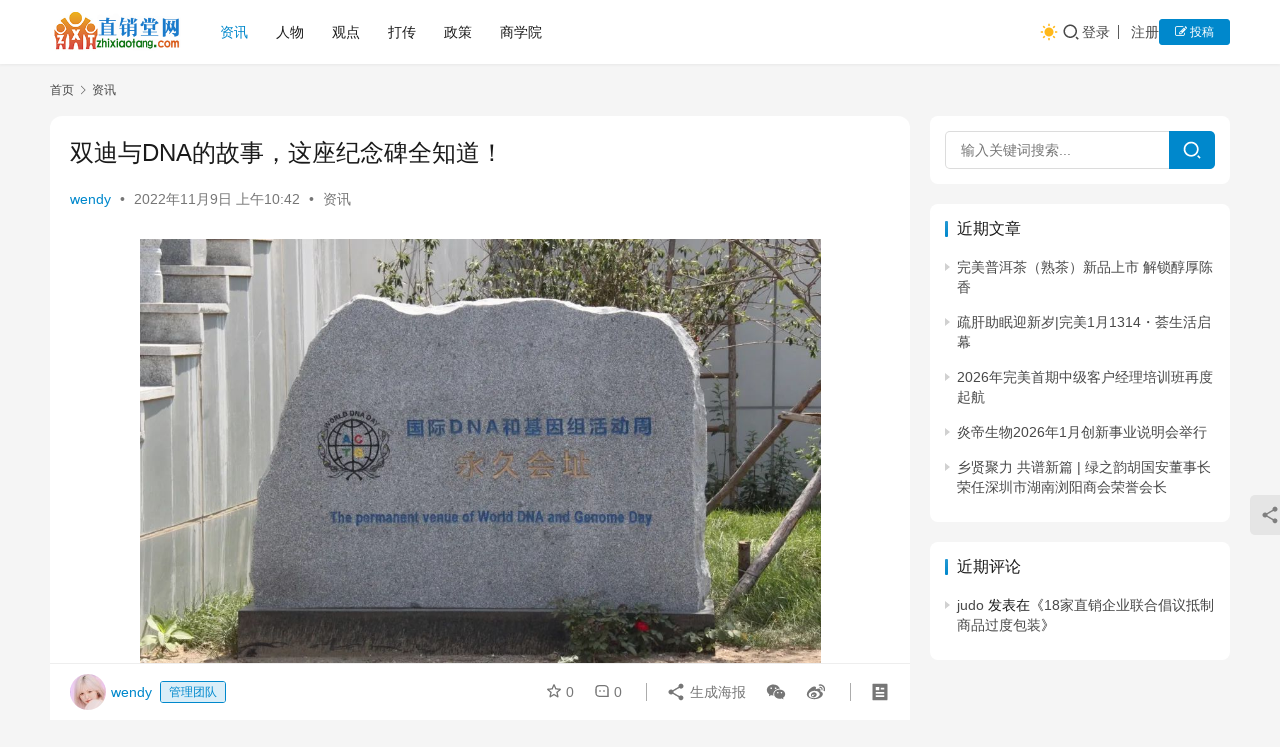

--- FILE ---
content_type: text/html; charset=UTF-8
request_url: http://www.zhixiaotang.com/34217.html
body_size: 14518
content:
<!DOCTYPE html>
<html lang="zh-Hans">
<head>
<meta charset="UTF-8">
<meta http-equiv="X-UA-Compatible" content="IE=edge,chrome=1">
<meta name="renderer" content="webkit">
<meta name="viewport" content="width=device-width,initial-scale=1,maximum-scale=5">
<title>双迪与DNA的故事，这座纪念碑全知道！ | 直销堂网</title>
<meta name="description" content="2014年4月25日，第五届国际DNA和基因组活动周在珍奥双迪生物谷胜利召开。 珍奥双迪事业创办人陈玉松先生作为该项活动的发起人和支持者，在2005年承办首届国际DNA和基因组活动周时承诺，为给大连留住该项盛会，要专门新建一个会址。多年后承诺兑现，生物谷斥巨资打造的国际DNA健康科技馆成为这项活动的永久会址。 国际DN…">
<meta property="og:type" content="article">
<meta property="og:url" content="http://www.zhixiaotang.com/34217.html">
<meta property="og:site_name" content="直销堂网">
<meta property="og:title" content="双迪与DNA的故事，这座纪念碑全知道！">
<meta property="og:image" content="http://www.zhixiaotang.com/wp-content/uploads/2022/11/640-103.jpg">
<meta property="og:description" content="2014年4月25日，第五届国际DNA和基因组活动周在珍奥双迪生物谷胜利召开。 珍奥双迪事业创办人陈玉松先生作为该项活动的发起人和支持者，在2005年承办首届国际DNA和基因组活动周时承诺，为给大连留住该项盛会，要专门新建一个会址。多年后承诺兑现，生物谷斥巨资打造的国际DNA健康科技馆成为这项活动的永久会址。 国际DN…">
<link rel="canonical" href="http://www.zhixiaotang.com/34217.html">
<meta name="applicable-device" content="pc,mobile">
<meta http-equiv="Cache-Control" content="no-transform">
<style id='wp-img-auto-sizes-contain-inline-css' type='text/css'>
img:is([sizes=auto i],[sizes^="auto," i]){contain-intrinsic-size:3000px 1500px}
/*# sourceURL=wp-img-auto-sizes-contain-inline-css */
</style>
<!-- <link rel='stylesheet' id='stylesheet-css' href='//www.zhixiaotang.com/wp-content/uploads/wpcom/style.6.21.5.1767849576.css?ver=6.21.5' type='text/css' media='all' /> -->
<!-- <link rel='stylesheet' id='font-awesome-css' href='http://www.zhixiaotang.com/wp-content/themes/justnews/themer/assets/css/font-awesome.css?ver=6.21.5' type='text/css' media='all' /> -->
<!-- <link rel='stylesheet' id='wp-block-library-css' href='http://www.zhixiaotang.com/wp-includes/css/dist/block-library/style.min.css?ver=6.9' type='text/css' media='all' /> -->
<link rel="stylesheet" type="text/css" href="//www.zhixiaotang.com/wp-content/cache/wpfc-minified/2dh5sr6w/fo04x.css" media="all"/>
<style id='global-styles-inline-css' type='text/css'>
:root{--wp--preset--aspect-ratio--square: 1;--wp--preset--aspect-ratio--4-3: 4/3;--wp--preset--aspect-ratio--3-4: 3/4;--wp--preset--aspect-ratio--3-2: 3/2;--wp--preset--aspect-ratio--2-3: 2/3;--wp--preset--aspect-ratio--16-9: 16/9;--wp--preset--aspect-ratio--9-16: 9/16;--wp--preset--color--black: #000000;--wp--preset--color--cyan-bluish-gray: #abb8c3;--wp--preset--color--white: #ffffff;--wp--preset--color--pale-pink: #f78da7;--wp--preset--color--vivid-red: #cf2e2e;--wp--preset--color--luminous-vivid-orange: #ff6900;--wp--preset--color--luminous-vivid-amber: #fcb900;--wp--preset--color--light-green-cyan: #7bdcb5;--wp--preset--color--vivid-green-cyan: #00d084;--wp--preset--color--pale-cyan-blue: #8ed1fc;--wp--preset--color--vivid-cyan-blue: #0693e3;--wp--preset--color--vivid-purple: #9b51e0;--wp--preset--gradient--vivid-cyan-blue-to-vivid-purple: linear-gradient(135deg,rgb(6,147,227) 0%,rgb(155,81,224) 100%);--wp--preset--gradient--light-green-cyan-to-vivid-green-cyan: linear-gradient(135deg,rgb(122,220,180) 0%,rgb(0,208,130) 100%);--wp--preset--gradient--luminous-vivid-amber-to-luminous-vivid-orange: linear-gradient(135deg,rgb(252,185,0) 0%,rgb(255,105,0) 100%);--wp--preset--gradient--luminous-vivid-orange-to-vivid-red: linear-gradient(135deg,rgb(255,105,0) 0%,rgb(207,46,46) 100%);--wp--preset--gradient--very-light-gray-to-cyan-bluish-gray: linear-gradient(135deg,rgb(238,238,238) 0%,rgb(169,184,195) 100%);--wp--preset--gradient--cool-to-warm-spectrum: linear-gradient(135deg,rgb(74,234,220) 0%,rgb(151,120,209) 20%,rgb(207,42,186) 40%,rgb(238,44,130) 60%,rgb(251,105,98) 80%,rgb(254,248,76) 100%);--wp--preset--gradient--blush-light-purple: linear-gradient(135deg,rgb(255,206,236) 0%,rgb(152,150,240) 100%);--wp--preset--gradient--blush-bordeaux: linear-gradient(135deg,rgb(254,205,165) 0%,rgb(254,45,45) 50%,rgb(107,0,62) 100%);--wp--preset--gradient--luminous-dusk: linear-gradient(135deg,rgb(255,203,112) 0%,rgb(199,81,192) 50%,rgb(65,88,208) 100%);--wp--preset--gradient--pale-ocean: linear-gradient(135deg,rgb(255,245,203) 0%,rgb(182,227,212) 50%,rgb(51,167,181) 100%);--wp--preset--gradient--electric-grass: linear-gradient(135deg,rgb(202,248,128) 0%,rgb(113,206,126) 100%);--wp--preset--gradient--midnight: linear-gradient(135deg,rgb(2,3,129) 0%,rgb(40,116,252) 100%);--wp--preset--font-size--small: 13px;--wp--preset--font-size--medium: 20px;--wp--preset--font-size--large: 36px;--wp--preset--font-size--x-large: 42px;--wp--preset--spacing--20: 0.44rem;--wp--preset--spacing--30: 0.67rem;--wp--preset--spacing--40: 1rem;--wp--preset--spacing--50: 1.5rem;--wp--preset--spacing--60: 2.25rem;--wp--preset--spacing--70: 3.38rem;--wp--preset--spacing--80: 5.06rem;--wp--preset--shadow--natural: 6px 6px 9px rgba(0, 0, 0, 0.2);--wp--preset--shadow--deep: 12px 12px 50px rgba(0, 0, 0, 0.4);--wp--preset--shadow--sharp: 6px 6px 0px rgba(0, 0, 0, 0.2);--wp--preset--shadow--outlined: 6px 6px 0px -3px rgb(255, 255, 255), 6px 6px rgb(0, 0, 0);--wp--preset--shadow--crisp: 6px 6px 0px rgb(0, 0, 0);}:where(.is-layout-flex){gap: 0.5em;}:where(.is-layout-grid){gap: 0.5em;}body .is-layout-flex{display: flex;}.is-layout-flex{flex-wrap: wrap;align-items: center;}.is-layout-flex > :is(*, div){margin: 0;}body .is-layout-grid{display: grid;}.is-layout-grid > :is(*, div){margin: 0;}:where(.wp-block-columns.is-layout-flex){gap: 2em;}:where(.wp-block-columns.is-layout-grid){gap: 2em;}:where(.wp-block-post-template.is-layout-flex){gap: 1.25em;}:where(.wp-block-post-template.is-layout-grid){gap: 1.25em;}.has-black-color{color: var(--wp--preset--color--black) !important;}.has-cyan-bluish-gray-color{color: var(--wp--preset--color--cyan-bluish-gray) !important;}.has-white-color{color: var(--wp--preset--color--white) !important;}.has-pale-pink-color{color: var(--wp--preset--color--pale-pink) !important;}.has-vivid-red-color{color: var(--wp--preset--color--vivid-red) !important;}.has-luminous-vivid-orange-color{color: var(--wp--preset--color--luminous-vivid-orange) !important;}.has-luminous-vivid-amber-color{color: var(--wp--preset--color--luminous-vivid-amber) !important;}.has-light-green-cyan-color{color: var(--wp--preset--color--light-green-cyan) !important;}.has-vivid-green-cyan-color{color: var(--wp--preset--color--vivid-green-cyan) !important;}.has-pale-cyan-blue-color{color: var(--wp--preset--color--pale-cyan-blue) !important;}.has-vivid-cyan-blue-color{color: var(--wp--preset--color--vivid-cyan-blue) !important;}.has-vivid-purple-color{color: var(--wp--preset--color--vivid-purple) !important;}.has-black-background-color{background-color: var(--wp--preset--color--black) !important;}.has-cyan-bluish-gray-background-color{background-color: var(--wp--preset--color--cyan-bluish-gray) !important;}.has-white-background-color{background-color: var(--wp--preset--color--white) !important;}.has-pale-pink-background-color{background-color: var(--wp--preset--color--pale-pink) !important;}.has-vivid-red-background-color{background-color: var(--wp--preset--color--vivid-red) !important;}.has-luminous-vivid-orange-background-color{background-color: var(--wp--preset--color--luminous-vivid-orange) !important;}.has-luminous-vivid-amber-background-color{background-color: var(--wp--preset--color--luminous-vivid-amber) !important;}.has-light-green-cyan-background-color{background-color: var(--wp--preset--color--light-green-cyan) !important;}.has-vivid-green-cyan-background-color{background-color: var(--wp--preset--color--vivid-green-cyan) !important;}.has-pale-cyan-blue-background-color{background-color: var(--wp--preset--color--pale-cyan-blue) !important;}.has-vivid-cyan-blue-background-color{background-color: var(--wp--preset--color--vivid-cyan-blue) !important;}.has-vivid-purple-background-color{background-color: var(--wp--preset--color--vivid-purple) !important;}.has-black-border-color{border-color: var(--wp--preset--color--black) !important;}.has-cyan-bluish-gray-border-color{border-color: var(--wp--preset--color--cyan-bluish-gray) !important;}.has-white-border-color{border-color: var(--wp--preset--color--white) !important;}.has-pale-pink-border-color{border-color: var(--wp--preset--color--pale-pink) !important;}.has-vivid-red-border-color{border-color: var(--wp--preset--color--vivid-red) !important;}.has-luminous-vivid-orange-border-color{border-color: var(--wp--preset--color--luminous-vivid-orange) !important;}.has-luminous-vivid-amber-border-color{border-color: var(--wp--preset--color--luminous-vivid-amber) !important;}.has-light-green-cyan-border-color{border-color: var(--wp--preset--color--light-green-cyan) !important;}.has-vivid-green-cyan-border-color{border-color: var(--wp--preset--color--vivid-green-cyan) !important;}.has-pale-cyan-blue-border-color{border-color: var(--wp--preset--color--pale-cyan-blue) !important;}.has-vivid-cyan-blue-border-color{border-color: var(--wp--preset--color--vivid-cyan-blue) !important;}.has-vivid-purple-border-color{border-color: var(--wp--preset--color--vivid-purple) !important;}.has-vivid-cyan-blue-to-vivid-purple-gradient-background{background: var(--wp--preset--gradient--vivid-cyan-blue-to-vivid-purple) !important;}.has-light-green-cyan-to-vivid-green-cyan-gradient-background{background: var(--wp--preset--gradient--light-green-cyan-to-vivid-green-cyan) !important;}.has-luminous-vivid-amber-to-luminous-vivid-orange-gradient-background{background: var(--wp--preset--gradient--luminous-vivid-amber-to-luminous-vivid-orange) !important;}.has-luminous-vivid-orange-to-vivid-red-gradient-background{background: var(--wp--preset--gradient--luminous-vivid-orange-to-vivid-red) !important;}.has-very-light-gray-to-cyan-bluish-gray-gradient-background{background: var(--wp--preset--gradient--very-light-gray-to-cyan-bluish-gray) !important;}.has-cool-to-warm-spectrum-gradient-background{background: var(--wp--preset--gradient--cool-to-warm-spectrum) !important;}.has-blush-light-purple-gradient-background{background: var(--wp--preset--gradient--blush-light-purple) !important;}.has-blush-bordeaux-gradient-background{background: var(--wp--preset--gradient--blush-bordeaux) !important;}.has-luminous-dusk-gradient-background{background: var(--wp--preset--gradient--luminous-dusk) !important;}.has-pale-ocean-gradient-background{background: var(--wp--preset--gradient--pale-ocean) !important;}.has-electric-grass-gradient-background{background: var(--wp--preset--gradient--electric-grass) !important;}.has-midnight-gradient-background{background: var(--wp--preset--gradient--midnight) !important;}.has-small-font-size{font-size: var(--wp--preset--font-size--small) !important;}.has-medium-font-size{font-size: var(--wp--preset--font-size--medium) !important;}.has-large-font-size{font-size: var(--wp--preset--font-size--large) !important;}.has-x-large-font-size{font-size: var(--wp--preset--font-size--x-large) !important;}
/*# sourceURL=global-styles-inline-css */
</style>
<style id='classic-theme-styles-inline-css' type='text/css'>
/*! This file is auto-generated */
.wp-block-button__link{color:#fff;background-color:#32373c;border-radius:9999px;box-shadow:none;text-decoration:none;padding:calc(.667em + 2px) calc(1.333em + 2px);font-size:1.125em}.wp-block-file__button{background:#32373c;color:#fff;text-decoration:none}
/*# sourceURL=/wp-includes/css/classic-themes.min.css */
</style>
<!-- <link rel='stylesheet' id='wpcom-member-css' href='http://www.zhixiaotang.com/wp-content/plugins/wpcom-member/css/style.css?ver=1.7.18' type='text/css' media='all' /> -->
<link rel="stylesheet" type="text/css" href="//www.zhixiaotang.com/wp-content/cache/wpfc-minified/qjq8d3ps/fmlr7.css" media="all"/>
<script src='//www.zhixiaotang.com/wp-content/cache/wpfc-minified/96lda3bx/fmlr7.js' type="text/javascript"></script>
<!-- <script type="text/javascript" src="http://www.zhixiaotang.com/wp-includes/js/jquery/jquery.min.js?ver=3.7.1" id="jquery-core-js"></script> -->
<!-- <script type="text/javascript" src="http://www.zhixiaotang.com/wp-includes/js/jquery/jquery-migrate.min.js?ver=3.4.1" id="jquery-migrate-js"></script> -->
<link rel="EditURI" type="application/rsd+xml" title="RSD" href="http://www.zhixiaotang.com/xmlrpc.php?rsd" />
<meta name="google-adsense-account" content="ca-pub-4268384994138876">
<style type="text/css">.recentcomments a{display:inline !important;padding:0 !important;margin:0 !important;}</style>    <!--[if lte IE 11]><script src="http://www.zhixiaotang.com/wp-content/themes/justnews/js/update.js"></script><![endif]-->
</head>
<body class="wp-singular post-template-default single single-post postid-34217 single-format-standard wp-theme-justnews lang-cn el-boxed header-fixed style-by-toggle">
<header class="header">
<div class="container">
<div class="navbar-header">
<button type="button" class="navbar-toggle collapsed" data-toggle="collapse" data-target=".navbar-collapse" aria-label="menu">
<span class="icon-bar icon-bar-1"></span>
<span class="icon-bar icon-bar-2"></span>
<span class="icon-bar icon-bar-3"></span>
</button>
<div class="logo">
<a href="http://www.zhixiaotang.com/" rel="home">
<img src="http://www.zhixiaotang.com/wp-content/uploads/2023/03/logo4.png" alt="直销堂网">
</a>
</div>
</div>
<div class="collapse navbar-collapse mobile-style-0">
<nav class="primary-menu"><ul id="menu-%e9%a1%b6%e9%83%a8%e5%af%bc%e8%88%aa" class="nav navbar-nav wpcom-adv-menu"><li class="menu-item current-post-ancestor current-post-parent active"><a href="http://www.zhixiaotang.com/category/news">资讯</a></li>
<li class="menu-item"><a href="http://www.zhixiaotang.com/category/people">人物</a></li>
<li class="menu-item"><a href="http://www.zhixiaotang.com/category/guandian">观点</a></li>
<li class="menu-item"><a href="http://www.zhixiaotang.com/category/dachuan">打传</a></li>
<li class="menu-item"><a href="http://www.zhixiaotang.com/category/policy">政策</a></li>
<li class="menu-item"><a href="http://www.zhixiaotang.com/category/edu">商学院</a></li>
</ul></nav>            <div class="navbar-action">
<div class="dark-style-toggle">
<i class="wpcom-icon wi"><svg aria-hidden="true"><use xlink:href="#wi-sun-fill"></use></svg></i>                    </div>
<script> if (window.localStorage) { var dark = localStorage.getItem('darkStyle'); var toggle = document.querySelector('.dark-style-toggle');if(dark == 1 && !toggle.classList.contains('active')){ document.body.classList.add('style-for-dark');toggle.classList.add('active'); toggle.querySelector('use').setAttributeNS('http://www.w3.org/1999/xlink', 'xlink:href', '#wi-moon-fill'); }else if(dark == 0 && toggle.classList.contains('active')){ document.body.classList.remove('style-for-dark'); toggle.classList.remove('active'); toggle.querySelector('use').setAttributeNS('http://www.w3.org/1999/xlink', 'xlink:href', '#wi-sun-fill'); } } </script>
<div class="navbar-search-icon j-navbar-search"><i class="wpcom-icon wi"><svg aria-hidden="true"><use xlink:href="#wi-search"></use></svg></i></div><form class="navbar-search" action="http://www.zhixiaotang.com/" method="get" role="search"><div class="navbar-search-inner"><i class="wpcom-icon wi navbar-search-close"><svg aria-hidden="true"><use xlink:href="#wi-close"></use></svg></i><input type="text" name="s" class="navbar-search-input" autocomplete="off" maxlength="100" placeholder="输入关键词搜索..." value=""><button class="navbar-search-btn" type="submit" aria-label="搜索"><i class="wpcom-icon wi"><svg aria-hidden="true"><use xlink:href="#wi-search"></use></svg></i></button></div></form>                    <div id="j-user-wrap">
<a class="login" href="http://www.zhixiaotang.com/login?modal-type=login">登录</a>
<a class="login register" href="http://www.zhixiaotang.com/register?modal-type=register">注册</a>
</div>
<a class="wpcom-btn btn-primary btn-xs publish" href="http://www.zhixiaotang.com/tougao">
<i class="fa fa-edit"></i> 投稿                        </a>
</div>
</div>
</div><!-- /.container -->
</header>
<div id="wrap">    <div class="wrap container">
<ol class="breadcrumb" vocab="https://schema.org/" typeof="BreadcrumbList"><li class="home" property="itemListElement" typeof="ListItem"><a href="http://www.zhixiaotang.com" property="item" typeof="WebPage"><span property="name" class="hide">直销堂网</span>首页</a><meta property="position" content="1"></li><li property="itemListElement" typeof="ListItem"><i class="wpcom-icon wi"><svg aria-hidden="true"><use xlink:href="#wi-arrow-right-3"></use></svg></i><a href="http://www.zhixiaotang.com/category/news" property="item" typeof="WebPage"><span property="name">资讯</span></a><meta property="position" content="2"></li></ol>        <main class="main">
<article id="post-34217" class="post-34217 post type-post status-publish format-standard hentry category-news entry">
<div class="entry-main">
<div class="entry-head">
<h1 class="entry-title">双迪与DNA的故事，这座纪念碑全知道！</h1>
<div class="entry-info">
<span class="vcard">
<a class="nickname url fn j-user-card" data-user="2" href="http://www.zhixiaotang.com/profile/2">wendy</a>
</span>
<span class="dot">•</span>
<time class="entry-date published" datetime="2022-11-09T10:42:39+08:00" pubdate>
2022年11月9日 上午10:42                                </time>
<span class="dot">•</span>
<a href="http://www.zhixiaotang.com/category/news" rel="category tag">资讯</a>                                                            </div>
</div>
<div class="entry-content text-indent text-justify">
<section>
<section>
<section>
<section>
<section data-role="outer">
<section data-role="paragraph">
<section data-role="paragraph">
<section data-role="paragraph">
<section data-role="outer">
<section data-role="paragraph"></section>
</section>
</section>
<section data-tools="135编辑器" data-id="119831">
<section>
<section>
<section>
<section data-autoskip="1"><noscript><img fetchpriority="high" decoding="async" class="rich_pages wxw-img aligncenter" src="http://www.zhixiaotang.com/wp-content/uploads/2022/11/640-103.jpg" alt="图片" width="681" height="454" crossorigin="anonymous" data-ratio="0.6666666666666666" data-src="https://mmbiz.qpic.cn/mmbiz_jpg/k94AE1R4WPFvgGhAlMtpyuyKW4KK2Gx6b1x7CRpeFlforrSFF9AuSu8ibUeMWNNSIq6eibjvzvuqibiasDsRLgQXcg/640?wx_fmt=jpeg" data-type="jpeg" data-w="1080" data-index="2" data-origin-display="" data-fail="0" /></noscript><img fetchpriority="high" decoding="async" class="rich_pages wxw-img aligncenter j-lazy" src="http://www.zhixiaotang.com/wp-content/themes/justnews/themer/assets/images/lazy.png" data-original="http://www.zhixiaotang.com/wp-content/uploads/2022/11/640-103.jpg" alt="图片" width="681" height="454" crossorigin="anonymous" data-ratio="0.6666666666666666" data-src="https://mmbiz.qpic.cn/mmbiz_jpg/k94AE1R4WPFvgGhAlMtpyuyKW4KK2Gx6b1x7CRpeFlforrSFF9AuSu8ibUeMWNNSIq6eibjvzvuqibiasDsRLgQXcg/640?wx_fmt=jpeg" data-type="jpeg" data-w="1080" data-index="2" data-origin-display="" data-fail="0" />2014年4月25日，第五届国际DNA和基因组活动周在珍奥双迪生物谷胜利召开。</p>
<p>珍奥双迪事业创办人陈玉松先生作为该项活动的发起人和支持者，在2005年承办首届国际DNA和基因组活动周时承诺，为给大连留住该项盛会，要专门新建一个会址。多年后承诺兑现，生物谷斥巨资打造的国际DNA健康科技馆成为这项活动的永久会址。</p>
</section>
</section>
</section>
<section>
<section>
<section>
<section></section>
<section></section>
<section></section>
<section></section>
<section></section>
</section>
<section>
<section></section>
<section></section>
<section></section>
<section></section>
<section></section>
</section>
</section>
</section>
</section>
</section>
<p>国际DNA和基因组活动周经过在中国十几年的发展，已经成为推动大连乃至中国生物产业发展的强大引擎，对产研结合、成果转化、人才引进、项目对接，发挥了极大的带动和引领作用。</p>
<p>作为活动的发起者和承办者，珍奥双迪与它有着什么样的故事呢？</p>
</section>
</section>
</section>
</section>
</section>
</section>
</section>
<section>
<section>
<section data-tools="135编辑器" data-id="115584">
<section>
<section>
<section>
<section>
<section>
<section>
<section><strong>2005年</strong></section>
<section></section>
</section>
<section></section>
</section>
</section>
<section>
<section data-autoskip="1">2005年4月25-28日，国际DNA和基因组活动周在大连举行。五位诺奖得主专程到珍奥生命园（珍奥双迪健康产业集团原址），参加了“珍奥生命园二期工程、珍奥诺贝尔奖免疫研发平台、珍奥诺贝尔奖生命科技馆”的奠基仪式，并与企业科研专家们就核酸营养课题进行了交流。&nbsp;</p>
</section>
</section>
</section>
<section>
<section>
<section>
<section>
<section><strong>2011年</strong></section>
<section></section>
</section>
<section></section>
</section>
</section>
<section>
<section data-autoskip="1">2011年4月25－29日，第二届国际DNA和基因组活动周在珍奥双迪的推动下成功举办，这一次，诺贝尔奖科学家们在参观国际DNA健康科技馆的同时留下手模。<noscript><img decoding="async" class="rich_pages wxw-img aligncenter" title="640 (3).jpg" src="http://www.zhixiaotang.com/wp-content/uploads/2022/11/640-104.jpg" alt="图片" width="680" height="453" crossorigin="anonymous" data-cropselx1="0" data-cropselx2="500" data-cropsely1="0" data-cropsely2="333" data-ratio="0.6666666666666666" data-s="300,640" data-src="https://mmbiz.qpic.cn/mmbiz_jpg/k94AE1R4WPFvgGhAlMtpyuyKW4KK2Gx6OOUWaLg23JUngRqHAd8T7hUiaeGSaMpXXJrIKaV4icG7OwtmZgPhXqjg/640?wx_fmt=jpeg" data-type="jpeg" data-w="1080" data-index="4" data-origin-display="initial" data-fail="0" /></noscript><img decoding="async" class="rich_pages wxw-img aligncenter j-lazy" title="640 (3).jpg" src="http://www.zhixiaotang.com/wp-content/themes/justnews/themer/assets/images/lazy.png" data-original="http://www.zhixiaotang.com/wp-content/uploads/2022/11/640-104.jpg" alt="图片" width="680" height="453" crossorigin="anonymous" data-cropselx1="0" data-cropselx2="500" data-cropsely1="0" data-cropsely2="333" data-ratio="0.6666666666666666" data-s="300,640" data-src="https://mmbiz.qpic.cn/mmbiz_jpg/k94AE1R4WPFvgGhAlMtpyuyKW4KK2Gx6OOUWaLg23JUngRqHAd8T7hUiaeGSaMpXXJrIKaV4icG7OwtmZgPhXqjg/640?wx_fmt=jpeg" data-type="jpeg" data-w="1080" data-index="4" data-origin-display="initial" data-fail="0" /></p>
</section>
</section>
</section>
</section>
</section>
</section>
<section data-tools="135编辑器" data-id="115584">
<section>
<section>
<section>
<section>
<section>
<section>
<section><strong>2014年</strong></section>
<section></section>
</section>
<section></section>
</section>
</section>
</section>
<section>
<section>
<section data-autoskip="1">2014年，第五届国际DNA和基因组活动周重返生物谷。9名诺贝尔奖得主莅临并做主题报告，20位国际院士、部分世界500强企业高管、近千位生物学专家以及近2万名珍奥双迪消费者，共同见证了中国生物科技走向世界的历史时刻。&nbsp;</p>
</section>
</section>
</section>
</section>
</section>
</section>
<section>
<section>
<section>
<section>
<section><strong>2016年</strong></section>
<section></section>
</section>
<section></section>
</section>
</section>
</section>
<section>
<section>
<section data-autoskip="1">2016年4月25日，第七届国际DNA和基因组活动周在大连开幕。诺贝尔奖得主亚利耶·瓦谢尔博士出席了在生物谷举行的“国际DNA和基因组活动周永久会址活动日”。<noscript><img decoding="async" class="rich_pages wxw-img aligncenter" title="微信图片_20221108150217.png" src="http://www.zhixiaotang.com/wp-content/uploads/2022/11/640-74.png" alt="图片" width="680" height="304" crossorigin="anonymous" data-cropselx1="0" data-cropselx2="500" data-cropsely1="0" data-cropsely2="333" data-ratio="0.44724409448818897" data-s="300,640" data-src="https://mmbiz.qpic.cn/mmbiz_png/k94AE1R4WPFvgGhAlMtpyuyKW4KK2Gx62kXMeGqZrxWOicCsqfibxicyUQOfbRuDL9Mo8zkMcn1FCdVZauibeiblZdA/640?wx_fmt=png" data-type="png" data-w="635" data-index="6" data-origin-display="initial" data-fail="0" /></noscript><img decoding="async" class="rich_pages wxw-img aligncenter j-lazy" title="微信图片_20221108150217.png" src="http://www.zhixiaotang.com/wp-content/themes/justnews/themer/assets/images/lazy.png" data-original="http://www.zhixiaotang.com/wp-content/uploads/2022/11/640-74.png" alt="图片" width="680" height="304" crossorigin="anonymous" data-cropselx1="0" data-cropselx2="500" data-cropsely1="0" data-cropsely2="333" data-ratio="0.44724409448818897" data-s="300,640" data-src="https://mmbiz.qpic.cn/mmbiz_png/k94AE1R4WPFvgGhAlMtpyuyKW4KK2Gx62kXMeGqZrxWOicCsqfibxicyUQOfbRuDL9Mo8zkMcn1FCdVZauibeiblZdA/640?wx_fmt=png" data-type="png" data-w="635" data-index="6" data-origin-display="initial" data-fail="0" /></p>
</section>
</section>
</section>
<section>
<section>
<section>
<section>
<section><strong>2017年</strong></section>
<section></section>
</section>
<section></section>
</section>
</section>
</section>
<section>
<section>
<section data-autoskip="1">2017年4月23日，第八届国际DNA和基因组活动周圣火采集仪式在生物谷隆重举行。大会主席陈玉松先生，诺贝尔化学奖得主哈特穆特·米歇尔博士和百奥泰集团梅晓丹博士，拾级而上，来到圣火采集处。陈玉松先生首先将火炬点燃，与米歇尔博士双手高举火炬示意，寓意生命之火生生不息。</p>
<p><noscript><img decoding="async" class="rich_pages wxw-img aligncenter" src="http://www.zhixiaotang.com/wp-content/uploads/2022/11/640-105.jpg" alt="图片" width="681" height="453" crossorigin="anonymous" data-ratio="0.665625" data-src="https://mmbiz.qpic.cn/mmbiz_jpg/k94AE1R4WPFvgGhAlMtpyuyKW4KK2Gx67YNFzo4P4oGDIzibhZWU9qKYeJunicdDib13nB6K0P8BTNiaZ4xIZtwbOQ/640?wx_fmt=jpeg" data-type="jpeg" data-w="640" data-index="7" data-origin-display="" data-fail="0" /></noscript><img decoding="async" class="rich_pages wxw-img aligncenter j-lazy" src="http://www.zhixiaotang.com/wp-content/themes/justnews/themer/assets/images/lazy.png" data-original="http://www.zhixiaotang.com/wp-content/uploads/2022/11/640-105.jpg" alt="图片" width="681" height="453" crossorigin="anonymous" data-ratio="0.665625" data-src="https://mmbiz.qpic.cn/mmbiz_jpg/k94AE1R4WPFvgGhAlMtpyuyKW4KK2Gx67YNFzo4P4oGDIzibhZWU9qKYeJunicdDib13nB6K0P8BTNiaZ4xIZtwbOQ/640?wx_fmt=jpeg" data-type="jpeg" data-w="640" data-index="7" data-origin-display="" data-fail="0" /></p>
</section>
</section>
</section>
<section>
<section>
<section>
<section>
<section><strong>2018年</strong></section>
<section></section>
</section>
<section></section>
</section>
</section>
</section>
<section>
<section>
<section data-autoskip="1">2018年4月25日，“第九届国际DNA和基因组活动周科技与财富论坛”在生物谷隆重召开。在生物谷诺贝尔广场双螺旋雕塑前，诺奖大师与珍奥双迪领导共同为“核酸发现150周年暨DNA修复细胞机制获诺贝尔奖3周年庆典”揭幕。</p>
<p><noscript><img decoding="async" class="rich_pages wxw-img aligncenter" title="640 (6).jpg" src="http://www.zhixiaotang.com/wp-content/uploads/2022/11/640-106.jpg" alt="图片" width="680" height="409" crossorigin="anonymous" data-ratio="0.6013745704467354" data-src="https://mmbiz.qpic.cn/mmbiz_jpg/k94AE1R4WPFvgGhAlMtpyuyKW4KK2Gx6bgBv4y5mchPWPzaFtZ6XdgkMhs10VIDg9dZ3cu4o8lfgwFlJxYDVzA/640?wx_fmt=jpeg" data-type="jpeg" data-w="873" data-index="8" data-origin-display="" data-fail="0" /></noscript><img decoding="async" class="rich_pages wxw-img aligncenter j-lazy" title="640 (6).jpg" src="http://www.zhixiaotang.com/wp-content/themes/justnews/themer/assets/images/lazy.png" data-original="http://www.zhixiaotang.com/wp-content/uploads/2022/11/640-106.jpg" alt="图片" width="680" height="409" crossorigin="anonymous" data-ratio="0.6013745704467354" data-src="https://mmbiz.qpic.cn/mmbiz_jpg/k94AE1R4WPFvgGhAlMtpyuyKW4KK2Gx6bgBv4y5mchPWPzaFtZ6XdgkMhs10VIDg9dZ3cu4o8lfgwFlJxYDVzA/640?wx_fmt=jpeg" data-type="jpeg" data-w="873" data-index="8" data-origin-display="" data-fail="0" /></p>
</section>
</section>
</section>
<p><noscript><img decoding="async" class="rich_pages wxw-img aligncenter" src="http://www.zhixiaotang.com/wp-content/uploads/2022/11/640-107.jpg" alt="图片" width="680" height="488" crossorigin="anonymous" data-ratio="0.7175925925925926" data-src="https://mmbiz.qpic.cn/mmbiz_jpg/k94AE1R4WPHsDOfh9zUdr3m5KRtbeAmn3NmXcTrMDnJM7AQiaM5sF6hIs0PpBticqnREfpZoLyOCiaDxlHicaoI4IA/640?wx_fmt=jpeg" data-type="jpeg" data-w="1080" data-index="9" data-origin-display="" data-fail="0" /></noscript><img decoding="async" class="rich_pages wxw-img aligncenter j-lazy" src="http://www.zhixiaotang.com/wp-content/themes/justnews/themer/assets/images/lazy.png" data-original="http://www.zhixiaotang.com/wp-content/uploads/2022/11/640-107.jpg" alt="图片" width="680" height="488" crossorigin="anonymous" data-ratio="0.7175925925925926" data-src="https://mmbiz.qpic.cn/mmbiz_jpg/k94AE1R4WPHsDOfh9zUdr3m5KRtbeAmn3NmXcTrMDnJM7AQiaM5sF6hIs0PpBticqnREfpZoLyOCiaDxlHicaoI4IA/640?wx_fmt=jpeg" data-type="jpeg" data-w="1080" data-index="9" data-origin-display="" data-fail="0" /></p>
<p>与国际DNA和基因组活动周一同走进生物谷的还有在科学领域享有盛名的诺奖大师们。截止到目前，已有28位诺贝尔奖科学家到访，珍奥双迪与诺奖的情缘还将续写，对科技创新的热情也会只增不减。</p>
<p>活动周的发展，代表着珍奥双迪对生物科技产业的专注一心，我们也相信未来将成为企业发展的动力，在健康事业的道路上不断劈波斩浪，勇敢前行。</p>
</section>
</section>
<div class="entry-copyright"><p>本文转载自<b>「双迪」</b>，仅供学习和交流，不具有任何商业用途，其目的在于传递更多的信息，本文观点不代表直销堂网立场。版权归原作者所有，如涉版权或来源标注有误，请及时和我们取得联系，我们将迅速处理，谢谢！QQ:986820144<p></div>                        </div>
<div class="entry-tag"></div>
<div class="entry-action">
<div class="btn-zan" data-id="34217"><i class="wpcom-icon wi"><svg aria-hidden="true"><use xlink:href="#wi-thumb-up-fill"></use></svg></i> 赞 <span class="entry-action-num">(0)</span></div>
<div class="btn-dashang">
<i class="wpcom-icon wi"><svg aria-hidden="true"><use xlink:href="#wi-cny-circle-fill"></use></svg></i> 打赏                                    <span class="dashang-img">
<span>
<img src="//www.zhixiaotang.com/wp-content/uploads/2023/10/qrcode.png" alt="微信扫一扫"/>
微信扫一扫                                            </span>
</span>
</div>
</div>
<div class="entry-bar">
<div class="entry-bar-inner">
<div class="entry-bar-author">
<a data-user="2" target="_blank" href="http://www.zhixiaotang.com/profile/2" class="avatar j-user-card">
<img alt='wendy' src='//www.zhixiaotang.com/wp-content/uploads/2022/07/avatar_user_2_1657283964-60x60.jpg' srcset='//www.zhixiaotang.com/wp-content/uploads/2022/07/avatar_user_2_1657283964-120x120.jpg 2x' class='avatar avatar-60 photo' height='60' width='60' decoding='async'/><span class="author-name">wendy</span><span class="user-group">管理团队</span>                                        </a>
</div>
<div class="entry-bar-info">
<div class="info-item meta">
<a class="meta-item j-heart" href="javascript:;" data-id="34217"><i class="wpcom-icon wi"><svg aria-hidden="true"><use xlink:href="#wi-star"></use></svg></i> <span class="data">0</span></a>                                        <a class="meta-item" href="#comments"><i class="wpcom-icon wi"><svg aria-hidden="true"><use xlink:href="#wi-comment"></use></svg></i> <span class="data">0</span></a>                                                                            </div>
<div class="info-item share">
<a class="meta-item mobile j-mobile-share" href="javascript:;" data-id="34217" data-qrcode="http://www.zhixiaotang.com/34217.html">
<i class="wpcom-icon wi"><svg aria-hidden="true"><use xlink:href="#wi-share"></use></svg></i> 生成海报                                            </a>
<a class="meta-item wechat" data-share="wechat" target="_blank" rel="nofollow noopener noreferrer" href="#">
<i class="wpcom-icon wi"><svg aria-hidden="true"><use xlink:href="#wi-wechat"></use></svg></i>                                            </a>
<a class="meta-item weibo" data-share="weibo" target="_blank" rel="nofollow noopener noreferrer" href="#">
<i class="wpcom-icon wi"><svg aria-hidden="true"><use xlink:href="#wi-weibo"></use></svg></i>                                            </a>
</div>
<div class="info-item act">
<a href="javascript:;" id="j-reading"><i class="wpcom-icon wi"><svg aria-hidden="true"><use xlink:href="#wi-article"></use></svg></i></a>
</div>
</div>
</div>
</div>
</div>
<div class="entry-page">
<div class="entry-page-prev j-lazy" style="background-image: url('http://www.zhixiaotang.com/wp-content/themes/justnews/themer/assets/images/lazy.png');" data-original="http://www.zhixiaotang.com/wp-content/uploads/2022/11/640-67-480x300.png">
<a href="http://www.zhixiaotang.com/34207.html" title="新时代 | 云南分公司健康科普公益巡讲成功举办" rel="prev">
<span>新时代 | 云南分公司健康科普公益巡讲成功举办</span>
</a>
<div class="entry-page-info">
<span class="pull-left"><i class="wpcom-icon wi"><svg aria-hidden="true"><use xlink:href="#wi-arrow-left-double"></use></svg></i> 上一篇</span>
<span class="pull-right">2022年11月9日 上午10:40</span>
</div>
</div>
<div class="entry-page-next j-lazy" style="background-image: url('http://www.zhixiaotang.com/wp-content/themes/justnews/themer/assets/images/lazy.png');" data-original="http://www.zhixiaotang.com/wp-content/uploads/2022/11/640-75-480x300.png">
<a href="http://www.zhixiaotang.com/34228.html" title="和治友德 | 全国消防安全宣传教育日——抓消防安全 保高质量发展" rel="next">
<span>和治友德 | 全国消防安全宣传教育日——抓消防安全 保高质量发展</span>
</a>
<div class="entry-page-info">
<span class="pull-right">下一篇 <i class="wpcom-icon wi"><svg aria-hidden="true"><use xlink:href="#wi-arrow-right-double"></use></svg></i></span>
<span class="pull-left">2022年11月9日 上午10:46</span>
</div>
</div>
</div>
<div class="entry-related-posts">
<h3 class="entry-related-title">相关推荐</h3><ul class="entry-related cols-3 post-loop post-loop-default"><li class="item">
<div class="item-img">
<a class="item-img-inner" href="http://www.zhixiaotang.com/79135.html" title="绿韵数字化2023年度工作总结暨评优表彰大会盛大举行" target="_blank" rel="bookmark">
<img class="j-lazy" src="http://www.zhixiaotang.com/wp-content/themes/justnews/themer/assets/images/lazy.png" data-original="http://www.zhixiaotang.com/wp-content/uploads/2024/01/e993da60-46f4-4927-babc-5baa228c37b7-480x300.jpg" width="480" height="300" alt="绿韵数字化2023年度工作总结暨评优表彰大会盛大举行">        </a>
<a class="item-category" href="http://www.zhixiaotang.com/category/news" target="_blank">资讯</a>
</div>
<div class="item-content">
<h3 class="item-title">
<a href="http://www.zhixiaotang.com/79135.html" target="_blank" rel="bookmark">
绿韵数字化2023年度工作总结暨评优表彰大会盛大举行            </a>
</h3>
<div class="item-excerpt">
<p>1月20日，“立深耕·促融合·助腾飞“绿之韵集团·绿韵数字化2023年度工作总结暨评优表彰大会在长沙隆重召开。中国保健协会直销工作委员会执行主任胡远江，绿之韵集团市场营销中心总经理…</p>
</div>
<div class="item-meta">
<div class="item-meta-li author">
<a data-user="2" target="_blank" href="http://www.zhixiaotang.com/profile/2" class="avatar j-user-card">
<img alt='wendy' src='//www.zhixiaotang.com/wp-content/uploads/2022/07/avatar_user_2_1657283964-60x60.jpg' srcset='//www.zhixiaotang.com/wp-content/uploads/2022/07/avatar_user_2_1657283964-120x120.jpg 2x' class='avatar avatar-60 photo' height='60' width='60' decoding='async'/>                    <span>wendy</span>
</a>
</div>
<span class="item-meta-li date">2024年1月25日</span>
<div class="item-meta-right">
</div>
</div>
</div>
</li>
<li class="item">
<div class="item-img">
<a class="item-img-inner" href="http://www.zhixiaotang.com/127503.html" title="长沙市政协港澳委员一行走进圭塘河宪法公园开展主题活动" target="_blank" rel="bookmark">
<img class="j-lazy" src="http://www.zhixiaotang.com/wp-content/themes/justnews/themer/assets/images/lazy.png" data-original="http://www.zhixiaotang.com/wp-content/uploads/2026/01/1767750399281-480x300.jpg" width="480" height="300" alt="长沙市政协港澳委员一行走进圭塘河宪法公园开展主题活动">        </a>
<a class="item-category" href="http://www.zhixiaotang.com/category/news" target="_blank">资讯</a>
</div>
<div class="item-content">
<h3 class="item-title">
<a href="http://www.zhixiaotang.com/127503.html" target="_blank" rel="bookmark">
长沙市政协港澳委员一行走进圭塘河宪法公园开展主题活动            </a>
</h3>
<div class="item-excerpt">
<p>为弘扬宪法精神，进一步凝聚港澳委员履职共识，助力长沙“十五五”高质量发展，2026年1月5日，长沙市政协港澳委员一行走进长沙市雨花区圭塘河宪法公园开展主题学习活动。长沙市政协副主席…</p>
</div>
<div class="item-meta">
<div class="item-meta-li author">
<a data-user="2" target="_blank" href="http://www.zhixiaotang.com/profile/2" class="avatar j-user-card">
<img alt='wendy' src='//www.zhixiaotang.com/wp-content/uploads/2022/07/avatar_user_2_1657283964-60x60.jpg' srcset='//www.zhixiaotang.com/wp-content/uploads/2022/07/avatar_user_2_1657283964-120x120.jpg 2x' class='avatar avatar-60 photo' height='60' width='60' decoding='async'/>                    <span>wendy</span>
</a>
</div>
<span class="item-meta-li date">2026年1月7日</span>
<div class="item-meta-right">
</div>
</div>
</div>
</li>
<li class="item">
<div class="item-img">
<a class="item-img-inner" href="http://www.zhixiaotang.com/61071.html" title="欧瑞莲任命新CEO 10年董事以推动转型闻名" target="_blank" rel="bookmark">
<img class="j-lazy" src="http://www.zhixiaotang.com/wp-content/themes/justnews/themer/assets/images/lazy.png" data-original="http://www.zhixiaotang.com/wp-content/uploads/2021/03/zhixiaotang-480x300.jpg" width="480" height="300" alt="欧瑞莲任命新CEO 10年董事以推动转型闻名">        </a>
<a class="item-category" href="http://www.zhixiaotang.com/category/news" target="_blank">资讯</a>
</div>
<div class="item-content">
<h3 class="item-title">
<a href="http://www.zhixiaotang.com/61071.html" target="_blank" rel="bookmark">
欧瑞莲任命新CEO 10年董事以推动转型闻名            </a>
</h3>
<div class="item-excerpt">
<p>6月1日消息，欧瑞莲任命Anna Malmhake为首席执行官兼总裁。Anna Malmhake拥有在多家全球消费品公司担任高管职务的丰富经验。她2014年加入欧瑞莲，并成为了董事…</p>
</div>
<div class="item-meta">
<div class="item-meta-li author">
<a data-user="2" target="_blank" href="http://www.zhixiaotang.com/profile/2" class="avatar j-user-card">
<img alt='wendy' src='//www.zhixiaotang.com/wp-content/uploads/2022/07/avatar_user_2_1657283964-60x60.jpg' srcset='//www.zhixiaotang.com/wp-content/uploads/2022/07/avatar_user_2_1657283964-120x120.jpg 2x' class='avatar avatar-60 photo' height='60' width='60' decoding='async'/>                    <span>wendy</span>
</a>
</div>
<span class="item-meta-li date">2023年6月13日</span>
<div class="item-meta-right">
</div>
</div>
</div>
</li>
<li class="item">
<div class="item-img">
<a class="item-img-inner" href="http://www.zhixiaotang.com/112731.html" title="安利|2025“健康中国 我们行动”启动仪式" target="_blank" rel="bookmark">
<img class="j-lazy" src="http://www.zhixiaotang.com/wp-content/themes/justnews/themer/assets/images/lazy.png" data-original="http://www.zhixiaotang.com/wp-content/uploads/2025/03/2025032717430446956261-480x300.jpg" width="480" height="300" alt="安利|2025“健康中国 我们行动”启动仪式">        </a>
<a class="item-category" href="http://www.zhixiaotang.com/category/news" target="_blank">资讯</a>
</div>
<div class="item-content">
<h3 class="item-title">
<a href="http://www.zhixiaotang.com/112731.html" target="_blank" rel="bookmark">
安利|2025“健康中国 我们行动”启动仪式            </a>
</h3>
<div class="item-excerpt">
<p>&nbsp;</p>
</div>
<div class="item-meta">
<div class="item-meta-li author">
<a data-user="2" target="_blank" href="http://www.zhixiaotang.com/profile/2" class="avatar j-user-card">
<img alt='wendy' src='//www.zhixiaotang.com/wp-content/uploads/2022/07/avatar_user_2_1657283964-60x60.jpg' srcset='//www.zhixiaotang.com/wp-content/uploads/2022/07/avatar_user_2_1657283964-120x120.jpg 2x' class='avatar avatar-60 photo' height='60' width='60' decoding='async'/>                    <span>wendy</span>
</a>
</div>
<span class="item-meta-li date">2025年3月27日</span>
<div class="item-meta-right">
</div>
</div>
</div>
</li>
<li class="item">
<div class="item-img">
<a class="item-img-inner" href="http://www.zhixiaotang.com/46877.html" title="华夏时报诚邀USANA葆婴为两会建言献策" target="_blank" rel="bookmark">
<img class="j-lazy" src="http://www.zhixiaotang.com/wp-content/themes/justnews/themer/assets/images/lazy.png" data-original="http://www.zhixiaotang.com/wp-content/uploads/2023/03/202303071678154560954-480x300.jpg" width="480" height="300" alt="华夏时报诚邀USANA葆婴为两会建言献策">        </a>
<a class="item-category" href="http://www.zhixiaotang.com/category/news" target="_blank">资讯</a>
</div>
<div class="item-content">
<h3 class="item-title">
<a href="http://www.zhixiaotang.com/46877.html" target="_blank" rel="bookmark">
华夏时报诚邀USANA葆婴为两会建言献策            </a>
</h3>
<div class="item-excerpt">
<p>当下，大健康产业正身处百年未遇之大变局。站在鼎新革旧的产业关口，百舸争流；唯有奋楫与创新，方能开启新的伟大征程。 在全国两会召开前夕，《华夏时报》诚邀医药医疗大健康领域主管单位领导…</p>
</div>
<div class="item-meta">
<div class="item-meta-li author">
<a data-user="2" target="_blank" href="http://www.zhixiaotang.com/profile/2" class="avatar j-user-card">
<img alt='wendy' src='//www.zhixiaotang.com/wp-content/uploads/2022/07/avatar_user_2_1657283964-60x60.jpg' srcset='//www.zhixiaotang.com/wp-content/uploads/2022/07/avatar_user_2_1657283964-120x120.jpg 2x' class='avatar avatar-60 photo' height='60' width='60' decoding='async'/>                    <span>wendy</span>
</a>
</div>
<span class="item-meta-li date">2023年3月7日</span>
<div class="item-meta-right">
</div>
</div>
</div>
</li>
<li class="item">
<div class="item-img">
<a class="item-img-inner" href="http://www.zhixiaotang.com/41069.html" title="吴晓波年度演讲里的“减压经济”，萧条直销下的新机会" target="_blank" rel="bookmark">
<img class="j-lazy" src="http://www.zhixiaotang.com/wp-content/themes/justnews/themer/assets/images/lazy.png" data-original="http://www.zhixiaotang.com/wp-content/uploads/2023/01/e1b9405b99e14122baf4dbaa22a5027c-480x300.jpg" width="480" height="300" alt="吴晓波年度演讲里的“减压经济”，萧条直销下的新机会">        </a>
<a class="item-category" href="http://www.zhixiaotang.com/category/news" target="_blank">资讯</a>
</div>
<div class="item-content">
<h3 class="item-title">
<a href="http://www.zhixiaotang.com/41069.html" target="_blank" rel="bookmark">
吴晓波年度演讲里的“减压经济”，萧条直销下的新机会            </a>
</h3>
<div class="item-excerpt">
<p>在各种推送的鼓动下，今年罗胖、刘润、吴晓波这3场年度演讲，小C都看了。相比于另外两位，小C更喜欢吴晓波更具格局性的年度演讲，关于眺望2023年的八个预见，尤其是“减压经济”，这个中…</p>
</div>
<div class="item-meta">
<div class="item-meta-li author">
<a data-user="2" target="_blank" href="http://www.zhixiaotang.com/profile/2" class="avatar j-user-card">
<img alt='wendy' src='//www.zhixiaotang.com/wp-content/uploads/2022/07/avatar_user_2_1657283964-60x60.jpg' srcset='//www.zhixiaotang.com/wp-content/uploads/2022/07/avatar_user_2_1657283964-120x120.jpg 2x' class='avatar avatar-60 photo' height='60' width='60' decoding='async'/>                    <span>wendy</span>
</a>
</div>
<span class="item-meta-li date">2023年1月13日</span>
<div class="item-meta-right">
</div>
</div>
</div>
</li>
<li class="item">
<div class="item-img">
<a class="item-img-inner" href="http://www.zhixiaotang.com/115973.html" title="2025绿之韵“健康中国•绿跑大型公益计划”圆满举行" target="_blank" rel="bookmark">
<img class="j-lazy" src="http://www.zhixiaotang.com/wp-content/themes/justnews/themer/assets/images/lazy.png" data-original="http://www.zhixiaotang.com/wp-content/uploads/2025/05/unnamed-file-10-480x300.jpg" width="480" height="300" alt="2025绿之韵“健康中国•绿跑大型公益计划”圆满举行">        </a>
<a class="item-category" href="http://www.zhixiaotang.com/category/news" target="_blank">资讯</a>
</div>
<div class="item-content">
<h3 class="item-title">
<a href="http://www.zhixiaotang.com/115973.html" target="_blank" rel="bookmark">
2025绿之韵“健康中国•绿跑大型公益计划”圆满举行            </a>
</h3>
<div class="item-excerpt">
<p>　　碧波潋滟，绿意盎然 　　五月的橘子洲 　　520的浪漫告白季 　　4000颗炽热的心 　　与湘江的潮声同频共振 　　再次以奔跑之姿书写公益长卷 2025年5月20日，一场跨越十…</p>
</div>
<div class="item-meta">
<div class="item-meta-li author">
<a data-user="2" target="_blank" href="http://www.zhixiaotang.com/profile/2" class="avatar j-user-card">
<img alt='wendy' src='//www.zhixiaotang.com/wp-content/uploads/2022/07/avatar_user_2_1657283964-60x60.jpg' srcset='//www.zhixiaotang.com/wp-content/uploads/2022/07/avatar_user_2_1657283964-120x120.jpg 2x' class='avatar avatar-60 photo' height='60' width='60' decoding='async'/>                    <span>wendy</span>
</a>
</div>
<span class="item-meta-li date">2025年5月21日</span>
<div class="item-meta-right">
</div>
</div>
</div>
</li>
<li class="item">
<div class="item-img">
<a class="item-img-inner" href="http://www.zhixiaotang.com/118923.html" title="第十四届完美义工进万家活动北京站火热开展" target="_blank" rel="bookmark">
<img class="j-lazy" src="http://www.zhixiaotang.com/wp-content/themes/justnews/themer/assets/images/lazy.png" data-original="http://www.zhixiaotang.com/wp-content/uploads/2025/07/2025071617526346654532-480x300.jpg" width="480" height="300" alt="第十四届完美义工进万家活动北京站火热开展">        </a>
<a class="item-category" href="http://www.zhixiaotang.com/category/news" target="_blank">资讯</a>
</div>
<div class="item-content">
<h3 class="item-title">
<a href="http://www.zhixiaotang.com/118923.html" target="_blank" rel="bookmark">
第十四届完美义工进万家活动北京站火热开展            </a>
</h3>
<div class="item-excerpt">
<p>第十四届完美义工进万家活动-北京站于5-7月陆续开展。 完美北京分公司经过培训、考核，选拔出了30多位来自不同服务中心的优秀义工，其中有新成长的义工，也有在完美耕耘多年的老义工。这…</p>
</div>
<div class="item-meta">
<div class="item-meta-li author">
<a data-user="2" target="_blank" href="http://www.zhixiaotang.com/profile/2" class="avatar j-user-card">
<img alt='wendy' src='//www.zhixiaotang.com/wp-content/uploads/2022/07/avatar_user_2_1657283964-60x60.jpg' srcset='//www.zhixiaotang.com/wp-content/uploads/2022/07/avatar_user_2_1657283964-120x120.jpg 2x' class='avatar avatar-60 photo' height='60' width='60' decoding='async'/>                    <span>wendy</span>
</a>
</div>
<span class="item-meta-li date">2025年7月16日</span>
<div class="item-meta-right">
</div>
</div>
</div>
</li>
<li class="item">
<div class="item-img">
<a class="item-img-inner" href="http://www.zhixiaotang.com/13849.html" title="艺术体操世界冠军朱丹为双迪天美康品牌代言" target="_blank" rel="bookmark">
<img class="j-lazy" src="http://www.zhixiaotang.com/wp-content/themes/justnews/themer/assets/images/lazy.png" data-original="http://www.zhixiaotang.com/wp-content/uploads/2022/02/202202091644371911446-480x300.jpg" width="480" height="300" alt="艺术体操世界冠军朱丹为双迪天美康品牌代言">        </a>
<a class="item-category" href="http://www.zhixiaotang.com/category/news" target="_blank">资讯</a>
</div>
<div class="item-content">
<h3 class="item-title">
<a href="http://www.zhixiaotang.com/13849.html" target="_blank" rel="bookmark">
艺术体操世界冠军朱丹为双迪天美康品牌代言            </a>
</h3>
<div class="item-excerpt">
<p>2022年开年喜讯 双迪天美康迎来品牌形象代言人 逐梦冰雪 魅力冬奥 双迪天美康与品牌形象代言人 艺术体操世界冠军朱丹 一起向未来 为冬奥加油 开启2022进取新旅程</p>
</div>
<div class="item-meta">
<div class="item-meta-li author">
<a data-user="1" target="_blank" href="http://www.zhixiaotang.com/profile/1" class="avatar j-user-card">
<img alt='judo的头像' src='//www.zhixiaotang.com/wp-content/uploads/member/avatars/238a0b923820dcc5.1690766599.jpg' class='avatar avatar-60 photo' height='60' width='60' decoding='async'/>                    <span>judo</span>
</a>
</div>
<span class="item-meta-li date">2022年2月9日</span>
<div class="item-meta-right">
</div>
</div>
</div>
</li>
<li class="item item-myimg"><div class="wpcom_myimg_wrap __flow"><a href="http://www.zhixiaotang.com/64722.html" target="_blank"><img src="http://www.zhixiaotang.com/wp-content/uploads/2023/08/nuskin2.jpg"></a></div></li><li class="item">
<div class="item-img">
<a class="item-img-inner" href="http://www.zhixiaotang.com/23389.html" title="智能制造+工业互联网，打造隆力奇转型升级“核武器”" target="_blank" rel="bookmark">
<img class="j-lazy" src="http://www.zhixiaotang.com/wp-content/themes/justnews/themer/assets/images/lazy.png" data-original="http://www.zhixiaotang.com/wp-content/uploads/2022/07/aebc989439b8aebfb5274c7d0dff098c-480x300.png" width="480" height="300" alt="智能制造+工业互联网，打造隆力奇转型升级“核武器”">        </a>
<a class="item-category" href="http://www.zhixiaotang.com/category/news" target="_blank">资讯</a>
</div>
<div class="item-content">
<h3 class="item-title">
<a href="http://www.zhixiaotang.com/23389.html" target="_blank" rel="bookmark">
智能制造+工业互联网，打造隆力奇转型升级“核武器”            </a>
</h3>
<div class="item-excerpt">
<p>36年的耕耘积累，使得隆力奇在全球拥有五大生产基地和12大研发基地，成为中国日化领军企业。然而，隆力奇并没有沉浸在过往的成绩和喜悦当中，继续保持创业的心态，坚定前行。隆力奇董事长徐…</p>
</div>
<div class="item-meta">
<div class="item-meta-li author">
<a data-user="2" target="_blank" href="http://www.zhixiaotang.com/profile/2" class="avatar j-user-card">
<img alt='wendy' src='//www.zhixiaotang.com/wp-content/uploads/2022/07/avatar_user_2_1657283964-60x60.jpg' srcset='//www.zhixiaotang.com/wp-content/uploads/2022/07/avatar_user_2_1657283964-120x120.jpg 2x' class='avatar avatar-60 photo' height='60' width='60' decoding='async'/>                    <span>wendy</span>
</a>
</div>
<span class="item-meta-li date">2022年7月7日</span>
<div class="item-meta-right">
</div>
</div>
</div>
</li>
</ul>                        </div>
<div id="comments" class="entry-comments">
<div id="respond" class="comment-respond">
<h3 id="reply-title" class="comment-reply-title">发表回复 <small><a rel="nofollow" id="cancel-comment-reply-link" href="/34217.html#respond" style="display:none;"><i class="wpcom-icon wi"><svg aria-hidden="true"><use xlink:href="#wi-close"></use></svg></i></a></small></h3><form action="http://www.zhixiaotang.com/wp-comments-post.php" method="post" id="commentform" class="comment-form"><p class="comment-notes"><span id="email-notes">您的邮箱地址不会被公开。</span> <span class="required-field-message">必填项已用 <span class="required">*</span> 标注</span></p><div class="comment-form-comment"><textarea id="comment" name="comment" class="required" rows="4" placeholder="写下你的评论…"></textarea><div class="comment-form-smile j-smilies" data-target="#comment"><i class="wpcom-icon wi smile-icon"><svg aria-hidden="true"><use xlink:href="#wi-emotion"></use></svg></i></div></div><div class="comment-form-author"><label for="author"><span class="required">*</span>昵称：</label><input id="author" name="author" type="text" value="" size="30" class="required"></div>
<div class="comment-form-email"><label for="email"><span class="required">*</span>邮箱：</label><input id="email" name="email" type="text" value="" class="required"></div>
<div class="comment-form-url"><label for="url">网址：</label><input id="url" name="url" type="text" value="" size="30"></div>
<label class="comment-form-cookies-consent"><input id="wp-comment-cookies-consent" name="wp-comment-cookies-consent" type="checkbox" value="yes"> 记住昵称、邮箱和网址，下次评论免输入</label>
<div class="form-submit"><button name="submit" type="submit" id="submit" class="wpcom-btn btn-primary btn-xs submit">提交</button> <input type='hidden' name='comment_post_ID' value='34217' id='comment_post_ID' />
<input type='hidden' name='comment_parent' id='comment_parent' value='0' />
</div></form>	</div><!-- #respond -->
</div><!-- .comments-area -->
</article>
</main>
<aside class="sidebar">
<div class="widget widget_search"><form class="search-form" action="http://www.zhixiaotang.com/" method="get" role="search">
<input type="search" class="keyword" name="s" maxlength="100" placeholder="输入关键词搜索..." value="">
<button type="submit" class="submit"><i class="wpcom-icon wi"><svg aria-hidden="true"><use xlink:href="#wi-search"></use></svg></i></button>
</form></div>
<div class="widget widget_recent_entries">
<h3 class="widget-title"><span>近期文章</span></h3>
<ul>
<li>
<a href="http://www.zhixiaotang.com/128085.html">完美普洱茶（熟茶）新品上市 解锁醇厚陈香</a>
</li>
<li>
<a href="http://www.zhixiaotang.com/128064.html">疏肝助眠迎新岁|完美1月1314・荟生活启幕</a>
</li>
<li>
<a href="http://www.zhixiaotang.com/128055.html">2026年完美首期中级客户经理培训班再度起航</a>
</li>
<li>
<a href="http://www.zhixiaotang.com/128040.html">炎帝生物2026年1月创新事业说明会举行</a>
</li>
<li>
<a href="http://www.zhixiaotang.com/128030.html">乡贤聚力 共谱新篇 | 绿之韵胡国安董事长荣任深圳市湖南浏阳商会荣誉会长</a>
</li>
</ul>
</div><div class="widget widget_recent_comments"><h3 class="widget-title"><span>近期评论</span></h3><ul id="recentcomments"><li class="recentcomments"><span class="comment-author-link"><a href="http://www.zhixiaotang.com/profile/1" class="url j-user-card" data-user="1" target="_blank" rel="ugc">judo</a></span> 发表在《<a href="http://www.zhixiaotang.com/27406.html#comment-35369">18家直销企业联合倡议抵制商品过度包装</a>》</li></ul></div>    </aside>
</div>
</div>
<footer class="footer">
<div class="container">
<div class="footer-col-wrap footer-with-none">
<div class="footer-col footer-col-copy">
<div class="copyright">
<div class="footer-col footer-col-copy">
<div class="copyright">
<p>Copyright © 2019 版权所有 <a href="http://beian.miit.gov.cn/">苏ICP备2020062756号</a></p>
</div>
</div>
</div>
</div>
</div>
</div>
</footer>
<div class="action action-style-0 action-color-0 action-pos-1" style="bottom:20%;">
<div class="action-item j-share">
<i class="wpcom-icon wi action-item-icon"><svg aria-hidden="true"><use xlink:href="#wi-share"></use></svg></i>                                            </div>
<div class="action-item gotop j-top">
<i class="wpcom-icon wi action-item-icon"><svg aria-hidden="true"><use xlink:href="#wi-arrow-up-2"></use></svg></i>                                            </div>
</div>
<script type="speculationrules">
{"prefetch":[{"source":"document","where":{"and":[{"href_matches":"/*"},{"not":{"href_matches":["/wp-*.php","/wp-admin/*","/wp-content/uploads/*","/wp-content/*","/wp-content/plugins/*","/wp-content/themes/justnews/*","/*\\?(.+)"]}},{"not":{"selector_matches":"a[rel~=\"nofollow\"]"}},{"not":{"selector_matches":".no-prefetch, .no-prefetch a"}}]},"eagerness":"conservative"}]}
</script>
<script type="text/javascript" id="main-js-extra">
/* <![CDATA[ */
var _wpcom_js = {"webp":"","ajaxurl":"http://www.zhixiaotang.com/wp-admin/admin-ajax.php","theme_url":"http://www.zhixiaotang.com/wp-content/themes/justnews","slide_speed":"5000","is_admin":"0","lang":"zh_CN","js_lang":{"share_to":"\u5206\u4eab\u5230:","copy_done":"\u590d\u5236\u6210\u529f\uff01","copy_fail":"\u6d4f\u89c8\u5668\u6682\u4e0d\u652f\u6301\u62f7\u8d1d\u529f\u80fd","confirm":"\u786e\u5b9a","qrcode":"\u4e8c\u7ef4\u7801","page_loaded":"\u5df2\u7ecf\u5230\u5e95\u4e86","no_content":"\u6682\u65e0\u5185\u5bb9","load_failed":"\u52a0\u8f7d\u5931\u8d25\uff0c\u8bf7\u7a0d\u540e\u518d\u8bd5\uff01","expand_more":"\u9605\u8bfb\u5269\u4f59 %s"},"share":"1","lightbox":"1","post_id":"34217","user_card_height":"356","poster":{"notice":"\u8bf7\u300c\u70b9\u51fb\u4e0b\u8f7d\u300d\u6216\u300c\u957f\u6309\u4fdd\u5b58\u56fe\u7247\u300d\u540e\u5206\u4eab\u7ed9\u66f4\u591a\u597d\u53cb","generating":"\u6b63\u5728\u751f\u6210\u6d77\u62a5\u56fe\u7247...","failed":"\u6d77\u62a5\u56fe\u7247\u751f\u6210\u5931\u8d25"},"video_height":"482","fixed_sidebar":"1","dark_style":"0","font_url":"//www.zhixiaotang.com/wp-content/uploads/wpcom/fonts.f5a8b036905c9579.css","follow_btn":"\u003Ci class=\"wpcom-icon wi\"\u003E\u003Csvg aria-hidden=\"true\"\u003E\u003Cuse xlink:href=\"#wi-add\"\u003E\u003C/use\u003E\u003C/svg\u003E\u003C/i\u003E\u5173\u6ce8","followed_btn":"\u5df2\u5173\u6ce8","user_card":"1"};
//# sourceURL=main-js-extra
/* ]]> */
</script>
<script type="text/javascript" src="http://www.zhixiaotang.com/wp-content/themes/justnews/js/main.js?ver=6.21.5" id="main-js"></script>
<script type="text/javascript" src="http://www.zhixiaotang.com/wp-content/themes/justnews/themer/assets/js/icons-2.8.9.js?ver=2.8.9" id="wpcom-icons-js"></script>
<script type="text/javascript" src="http://www.zhixiaotang.com/wp-content/themes/justnews/themer/assets/js/comment-reply.js?ver=6.21.5" id="comment-reply-js"></script>
<script type="text/javascript" id="wpcom-member-js-extra">
/* <![CDATA[ */
var _wpmx_js = {"ajaxurl":"http://www.zhixiaotang.com/wp-admin/admin-ajax.php","plugin_url":"http://www.zhixiaotang.com/wp-content/plugins/wpcom-member/","max_upload_size":"52428800","post_id":"34217","js_lang":{"login_desc":"\u60a8\u8fd8\u672a\u767b\u5f55\uff0c\u8bf7\u767b\u5f55\u540e\u518d\u8fdb\u884c\u76f8\u5173\u64cd\u4f5c\uff01","login_title":"\u8bf7\u767b\u5f55","login_btn":"\u767b\u5f55","reg_btn":"\u6ce8\u518c"},"login_url":"http://www.zhixiaotang.com/login?modal-type=login","register_url":"http://www.zhixiaotang.com/register?modal-type=register","captcha_label":"\u70b9\u51fb\u8fdb\u884c\u4eba\u673a\u9a8c\u8bc1","captcha_verified":"\u9a8c\u8bc1\u6210\u529f","errors":{"require":"\u4e0d\u80fd\u4e3a\u7a7a","email":"\u8bf7\u8f93\u5165\u6b63\u786e\u7684\u7535\u5b50\u90ae\u7bb1","pls_enter":"\u8bf7\u8f93\u5165","password":"\u5bc6\u7801\u5fc5\u987b\u4e3a6~32\u4e2a\u5b57\u7b26","passcheck":"\u4e24\u6b21\u5bc6\u7801\u8f93\u5165\u4e0d\u4e00\u81f4","phone":"\u8bf7\u8f93\u5165\u6b63\u786e\u7684\u624b\u673a\u53f7\u7801","terms":"\u8bf7\u9605\u8bfb\u5e76\u540c\u610f\u6761\u6b3e","sms_code":"\u9a8c\u8bc1\u7801\u9519\u8bef","captcha_verify":"\u8bf7\u70b9\u51fb\u6309\u94ae\u8fdb\u884c\u9a8c\u8bc1","captcha_fail":"\u4eba\u673a\u9a8c\u8bc1\u5931\u8d25\uff0c\u8bf7\u91cd\u8bd5","nonce":"\u968f\u673a\u6570\u6821\u9a8c\u5931\u8d25","req_error":"\u8bf7\u6c42\u5931\u8d25"}};
//# sourceURL=wpcom-member-js-extra
/* ]]> */
</script>
<script type="text/javascript" src="http://www.zhixiaotang.com/wp-content/plugins/wpcom-member/js/index.js?ver=1.7.18" id="wpcom-member-js"></script>
<script type="text/javascript" src="http://www.zhixiaotang.com/wp-content/themes/justnews/js/wp-embed.js?ver=6.21.5" id="wp-embed-js"></script>
<script type="application/ld+json">{"@context":"https://schema.org","@type":"Article","@id":"http://www.zhixiaotang.com/34217.html","url":"http://www.zhixiaotang.com/34217.html","headline":"双迪与DNA的故事，这座纪念碑全知道！","description":"2014年4月25日，第五届国际DNA和基因组活动周在珍奥双迪生物谷胜利召开。 珍奥双迪事业创办人陈玉松先生作为该项活动的发起人和支持者，在2005年承办首届国际DNA和基因组活动…","datePublished":"2022-11-09T10:42:39+08:00","dateModified":"2022-11-09T10:45:48+08:00","author":{"@type":"Person","name":"wendy","url":"http://www.zhixiaotang.com/profile/2","image":"http://www.zhixiaotang.com/wp-content/uploads/2022/07/avatar_user_2_1657283964-96x96.jpg"},"image":["http://www.zhixiaotang.com/wp-content/uploads/2022/11/640-103.jpg","http://www.zhixiaotang.com/wp-content/uploads/2022/11/640-104.jpg","http://www.zhixiaotang.com/wp-content/uploads/2022/11/640-74.png"]}</script>
</body>
</html><!-- Page supported by LiteSpeed Cache 7.6.2 on 2026-01-21 13:43:03 --><!-- WP Fastest Cache file was created in 1.425 seconds, on 2026年1月21日 @ pm1:43 --><!-- need to refresh to see cached version -->